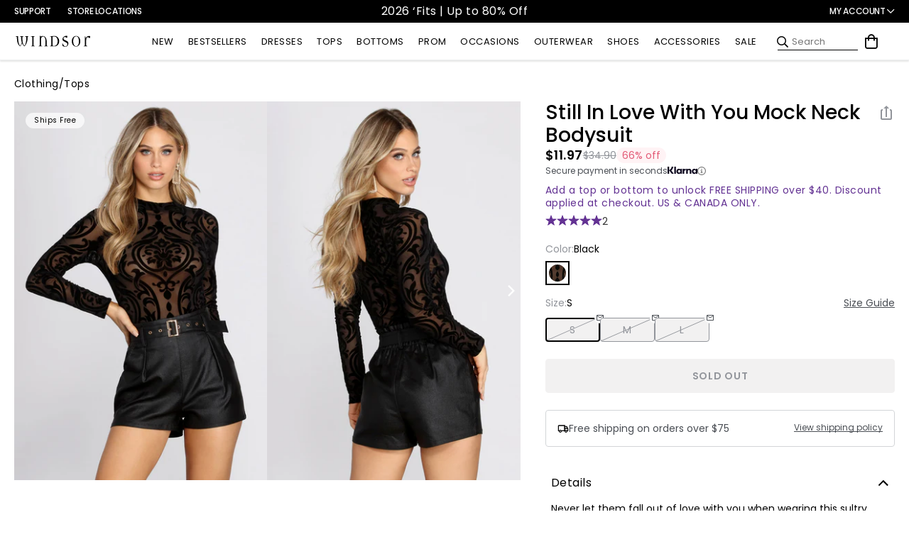

--- FILE ---
content_type: application/javascript
request_url: https://api.ipify.org/?format=jsonp&callback=getIP
body_size: -47
content:
getIP({"ip":"18.221.195.201"});

--- FILE ---
content_type: text/javascript; charset=UTF-8
request_url: https://ping.fastsimon.com/post_load?store_id=7088537651&UUID=ea4433e9-e414-42e8-9d5d-627839852113
body_size: -115
content:
{"isp_token":"g01KF2VFZ0V02FJ4RBQJBCAYY66"}

--- FILE ---
content_type: application/javascript; charset=utf-8
request_url: https://sv.windsorstore.com/tpTracking/loader/load.js?sv_cid=4844_04410&url=https%3A%2F%2Fwww.windsorstore.com%2Fproducts%2Fstill-in-love-with-you-mock-neck-bodysuit-060012282001&sessionid=6a0787b222bfe10a05e25a0ac9453b05&v=1768548728099&referrer=&tzoffset=0000&bi=1280%2C720%2C1280%2C720&dd=%22iHjobdQ1L1QHmw5yAfQvQWn3bhslbd01L1Q1mfjID89ebksJ2kt1LkbY2CnqmfjID89eKkhvQwz1Q1a1goq0dosaKusJKfQObkhvgoZs%22&firesv=1&firerkdms=0&sv_statictag=0
body_size: 295
content:
var el,tracker,urls=["https://track.securedvisit.com/tp/[base64]/tp.gif"];if(window._svt&&window._svt._getTrackerByName){tracker=window._svt._getTrackerByName();for(var i=0;i<urls.length;i++){el=tracker._createTrackingPixel(urls[i]);el=null;}}

--- FILE ---
content_type: application/javascript; charset=utf-8
request_url: https://try.abtasty.com/fa3f45ed47de421b8c6a63977c5ca18d.js
body_size: 2294
content:
/* Created: 2026/01/05 18:30:04 UTC version: latest */(()=>{"use strict";var e={648:(e,r,t)=>{t.d(r,{FF:()=>d,NI:()=>l,Nw:()=>n,SW:()=>s,fH:()=>p,vV:()=>u});const a={info:"info::",error:"error::",warning:"warning::",verbose:"verbose::",success:"success::"},o={allowed:document.cookie.indexOf("abTastyDebug=")>=0};function n(){o.allowed=!0}function i(){const e=!window.abTastyStopLog;return(o.allowed||window.abTastyDebug)&&e}function c(e,r,t,...a){i()&&r(`%c [AB Tasty Debug mode] %c ${e}`,"background: #222; color: #bada55; padding: 3px; border-radius: 5px 0px 0px 5px;",`${t} padding: 3px; border-radius: 0px 5px 5px 0px;`,...a)}function s(...e){c(a.success,console.info,"background: green; color: white;",...e)}function d(...e){c(a.warning,console.warn,"background: orange; color: white;",...e)}function l(...e){c(a.verbose,console.debug,"background: pink; color: white;",...e)}function u(...e){c(a.error,console.error,"background: red; color: white;",...e)}function p(...e){c(a.info,console.info,"background: blue; color: white;",...e)}},6361:(e,r,t)=>{t.d(r,{_:()=>o});var a=t(648);async function o(e){try{return await e()}catch(r){try{return(0,a.FF)("Chunk failed to be loaded asynchronously. Retrying...",r),await e()}catch(e){throw(0,a.vV)("Chunk failed to be loaded asynchronously. Retry failed.",e),e}}}},6883:(e,r,t)=>{t.d(r,{r:()=>a});const a=e=>{if(window.abTastyNoRandomHit)return!0;if(0===e)return!1;return 1===Math.floor(Math.random()*e)+1}},7795:(e,r,t)=>{t.d(r,{Rh:()=>n,iU:()=>i,lK:()=>c});var a=t(648),o=t(6883);const n="abtasty-execution-started",i=()=>window.performance.getEntriesByName(n).length>0,c=()=>{try{if(!(0,o.r)(1e3)||i())return;window.performance.mark(n)}catch(e){(0,a.FF)("Can't start execution time performance measure due to:",e.message)}}}},r={};function t(a){var o=r[a];if(void 0!==o)return o.exports;var n=r[a]={exports:{}};return e[a](n,n.exports,t),n.exports}t.m=e,t.H={},t.G=e=>{Object.keys(t.H).map(r=>{t.H[r](e)})},t.d=(e,r)=>{for(var a in r)t.o(r,a)&&!t.o(e,a)&&Object.defineProperty(e,a,{enumerable:!0,get:r[a]})},t.f={},t.e=(e,r)=>Promise.all(Object.keys(t.f).reduce((a,o)=>(t.f[o](e,a,r),a),[])),t.u=e=>223===e?"shared/commons.d84c8e650350f4f4f457.js":792===e?"fa3f45ed47de421b8c6a63977c5ca18d/main.ea2f425c01e55263ecef.js":153===e?"shared/analytics.d3f0c5e9e9cf99736c85.js":693===e?"shared/me.5386b5d034f35275c61d.js":250===e?"fa3f45ed47de421b8c6a63977c5ca18d/variation-js-1947406-6164236-async-js.fd08a33604c2b47ea47a.js":void 0,t.o=(e,r)=>Object.prototype.hasOwnProperty.call(e,r),(()=>{var e={},r="tag:";t.l=(a,o,n,i,c)=>{if(e[a])e[a].push(o);else{var s,d;if(void 0!==n)for(var l=document.getElementsByTagName("script"),u=0;u<l.length;u++){var p=l[u];if(p.getAttribute("src")==a||p.getAttribute("data-webpack")==r+n){s=p;break}}s||(d=!0,(s=document.createElement("script")).charset="utf-8",t.nc&&s.setAttribute("nonce",t.nc),s.setAttribute("data-webpack",r+n),c&&s.setAttribute("fetchpriority",c),s.src=a),e[a]=[o];var f=(r,t)=>{s.onerror=s.onload=null,clearTimeout(b);var o=e[a];if(delete e[a],s.parentNode&&s.parentNode.removeChild(s),o&&o.forEach(e=>e(t)),r)return r(t)},b=setTimeout(f.bind(null,void 0,{type:"timeout",target:s}),12e4);s.onerror=f.bind(null,s.onerror),s.onload=f.bind(null,s.onload),d&&document.head.appendChild(s)}}})(),t.r=e=>{"undefined"!=typeof Symbol&&Symbol.toStringTag&&Object.defineProperty(e,Symbol.toStringTag,{value:"Module"}),Object.defineProperty(e,"__esModule",{value:!0})},(()=>{var e;globalThis.importScripts&&(e=globalThis.location+"");var r=globalThis.document;if(!e&&r&&(r.currentScript&&"SCRIPT"===r.currentScript.tagName.toUpperCase()&&(e=r.currentScript.src),!e)){var a=r.getElementsByTagName("script");if(a.length)for(var o=a.length-1;o>-1&&(!e||!/^http(s?):/.test(e));)e=a[o--].src}if(!e)throw new Error("Automatic publicPath is not supported in this browser");e=e.replace(/^blob:/,"").replace(/#.*$/,"").replace(/\?.*$/,"").replace(/\/[^\/]+$/,"/"),t.p=e})(),(()=>{var e={190:0};t.f.j=(r,a,o)=>{var n=t.o(e,r)?e[r]:void 0;if(0!==n)if(n)a.push(n[2]);else{var i=new Promise((t,a)=>n=e[r]=[t,a]);a.push(n[2]=i);var c=t.p+t.u(r),s=new Error;t.l(c,a=>{if(t.o(e,r)&&(0!==(n=e[r])&&(e[r]=void 0),n)){var o=a&&("load"===a.type?"missing":a.type),i=a&&a.target&&a.target.src;s.message="Loading chunk "+r+" failed.\n("+o+": "+i+")",s.name="ChunkLoadError",s.type=o,s.request=i,n[1](s)}},"chunk-"+r,r,o)}},t.H.j=r=>{if(!t.o(e,r)||void 0===e[r]){e[r]=null;var a=document.createElement("link");a.charset="utf-8",t.nc&&a.setAttribute("nonce",t.nc),a.rel="preload",a.as="script",a.href=t.p+t.u(r),document.head.appendChild(a)}};var r=(r,a)=>{var o,n,[i,c,s]=a,d=0;if(i.some(r=>0!==e[r])){for(o in c)t.o(c,o)&&(t.m[o]=c[o]);if(s)s(t)}for(r&&r(a);d<i.length;d++)n=i[d],t.o(e,n)&&e[n]&&e[n][0](),e[n]=0},a=globalThis.webpackChunktag=globalThis.webpackChunktag||[];a.forEach(r.bind(null,0)),a.push=r.bind(null,a.push.bind(a))})(),(()=>{var e={792:[693]};t.f.preload=r=>{var a=e[r];Array.isArray(a)&&a.map(t.G)}})();var a=t(648),o=t(6361),n=t(7795);(async()=>((0,n.lK)(),(window.ABTastyTagPerforming||window.ABTasty?.started)&&(0,a.FF)("AB Tasty's Tag is already performing or started. If you think that's an issue, please check your tag implementation."),window.ABTastyTagPerforming=!0,await(0,o._)(()=>Promise.all([t.e(223,"high"),t.e(792,"high")]).then(t.bind(t,602)))))().then(e=>e.mainTag("2026/01/05 18:30:04 UTC")).catch(e=>{(0,a.vV)("AB Tasty's Tag can't be loaded. Caused by:",e)})})();